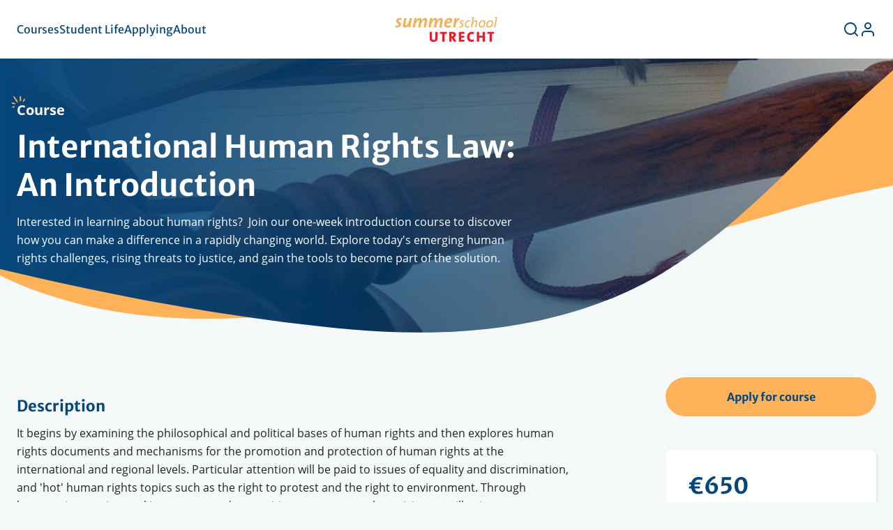

--- FILE ---
content_type: text/html; charset=UTF-8
request_url: https://utrechtsummerschool.nl/courses/law/international-human-rights-law-an-introduction
body_size: 10462
content:
<!DOCTYPE html>
<html lang="en" dir="ltr">
  <head>
    <meta charset="utf-8" />
<meta name="description" content="Interested in learning about human rights? Join our one-week introduction course to discover how you can make a difference in a rapidly changing world. Explore today&#039;s emerging human rights challenges, rising threats to justice, and gain the tools to become part of the solution." />
<link rel="canonical" href="https://utrechtsummerschool.nl/courses/law/international-human-rights-law-an-introduction" />
<link rel="image_src" href="/sites/default/files/2024-01/E08.jpg" />
<meta name="Generator" content="Drupal 10 (https://www.drupal.org); Commerce 3" />
<meta name="MobileOptimized" content="width" />
<meta name="HandheldFriendly" content="true" />
<meta name="viewport" content="width=device-width, initial-scale=1.0" />
<link rel="icon" href="/themes/custom/corp/favicon.ico" type="image/vnd.microsoft.icon" />

    <title>International Human Rights Law: An Introduction | Utrecht Summer School</title>
    <link rel="stylesheet" media="all" href="/sites/default/files/css/css_3UBGIzgq2jw1Mx7h71lGk8gxlm8GxmWwhyVbt5k_cEs.css?delta=0&amp;language=en&amp;theme=corp&amp;include=eJxLzs_NTS1KTo1PTiwq0QcR8Uk5-cnZOsn5Ran6eflFuYk5mVWpIG6BfnpOflJiDgAJxxPt" />
<link rel="stylesheet" media="all" href="/sites/default/files/css/css_qb6wj4tCKI3vz9Hvb0fu12L0jRWVV6hIIK82lV3fYrM.css?delta=1&amp;language=en&amp;theme=corp&amp;include=eJxLzs_NTS1KTo1PTiwq0QcR8Uk5-cnZOsn5Ran6eflFuYk5mVWpIG6BfnpOflJiDgAJxxPt" />

    <script type="application/json" data-drupal-selector="drupal-settings-json">{"path":{"baseUrl":"\/","pathPrefix":"","currentPath":"product\/1323","currentPathIsAdmin":false,"isFront":false,"currentLanguage":"en"},"pluralDelimiter":"\u0003","suppressDeprecationErrors":true,"gtag":{"tagId":"","consentMode":false,"otherIds":[],"events":[{"name":"view_item","data":{"currency":"EUR","value":"650.00","items":[{"item_name":"International Human Rights Law: An Introduction","item_id":"2800-random883269612_0_0_0_0","affiliation":"USS"}]}}],"additionalConfigInfo":[]},"ajaxPageState":{"libraries":"eJxdiEEOwjAMBD8U8JMixzJWwO5WsQ_A62nFCS4zOyuI0CXahVfRiT4c8miCpbRhBft865k7mWOwf3fuKvM2hWtiy0vBzLUZcKgXG9mB_77ynZ-_Z7R8ZWnQ4NQPZzA20w","theme":"corp","theme_token":null},"ajaxTrustedUrl":{"form_action_p_pvdeGsVG5zNF_XLGPTvYSKCf43t8qZYSwcfZl2uzM":true},"gtm":{"tagId":null,"settings":{"data_layer":"dataLayer","include_classes":false,"allowlist_classes":"google\nnonGooglePixels\nnonGoogleScripts\nnonGoogleIframes","blocklist_classes":"customScripts\ncustomPixels","include_environment":false,"environment_id":"","environment_token":""},"tagIds":["GTM-TFMD7T4"]},"field_group":{"html_element":{"mode":"header","context":"view","settings":{"classes":"header__decorations","show_empty_fields":false,"id":"","element":"div","show_label":false,"label_element":"h3","label_element_classes":"","attributes":"","effect":"none","speed":"fast"}}},"csp":{"nonce":"fEybrYXDqNs9WnQj_dcsKQ"},"user":{"uid":0,"permissionsHash":"cae64a98d5622e6e01f7880fe3e48b0a512872afc1cc63c48105d7fad2038928"}}</script>
<script src="/sites/default/files/js/js_uEfyLPtJS3HqzbZBxiRaseFgPgoSERExvcpCM9NPMFo.js?scope=header&amp;delta=0&amp;language=en&amp;theme=corp&amp;include=eJxdiEEOgCAMBD-E8iRSmtqgxSXQg88X40kvs7PDqFU6S2LqHh-kbOAjMHqLashkr48mXLbC5AXnWByqJkGBOclJo078_0o7Xd9Ybx-9LGM"></script>
<script src="/modules/contrib/google_tag/js/gtag.js?t99och"></script>
<script src="/modules/contrib/google_tag/js/gtm.js?t99och"></script>

  </head>
  <body>
        <a href="#main-content" class="visually-hidden focusable">
      Skip to main content
    </a>
    <noscript><iframe src="https://www.googletagmanager.com/ns.html?id=GTM-TFMD7T4"
                  height="0" width="0" style="display:none;visibility:hidden"></iframe></noscript>

      <div class="dialog-off-canvas-main-canvas" data-off-canvas-main-canvas>
    
<header role="banner" class="l-header">
  <div class="l-header__inner">
      <button class="navigation-button l-show-until-xl js-navigation-open">
  <svg aria-hidden="true" focusable="false" class="navigation-button__icon"><use xlink:href="/themes/custom/corp/dist/svg/sprite.svg?v=t99och#menu"></use></svg>
  <span class="visually-hidden">Open navigation</span>
</button>
<nav role="navigation" aria-labelledby="block-corp-top-menu-menu" id="block-corp-top-menu" class="top-menu l-hide-until-xl">
            
  <h2 class="visually-hidden" id="block-corp-top-menu-menu">Top menu</h2>
  

        
              <ul class="menu-top__list js-menu-top js-menu-top-list">
                                              <li class="menu-top__list-item">
                        <button class="menu-top__link js-navigation-open js-no-external-icon" type="button">          <span class="menu-top__link-text">Courses</span>
        </button>
              </li>
                                          <li class="menu-top__list-item">
                        <button class="menu-top__link js-navigation-open js-no-external-icon" type="button">          <span class="menu-top__link-text">Student Life</span>
        </button>
              </li>
                                          <li class="menu-top__list-item">
                        <button class="menu-top__link js-navigation-open js-no-external-icon" type="button">          <span class="menu-top__link-text">Applying</span>
        </button>
              </li>
                                          <li class="menu-top__list-item">
                        <button class="menu-top__link js-navigation-open js-no-external-icon" type="button">          <span class="menu-top__link-text">About</span>
        </button>
              </li>
      </ul>
  


  </nav>


            <div class="l-logo">
      <a href="/" rel="home" class="logo">
        <img src="/themes/custom/corp/logo.svg?v=2" alt="Logo for Utrecht Summer School, link to homepage" class="logo__image" />
      </a>
    </div>
    


    <div class="l-service">
  
<div id="block-corp-cart" class="l-hide-until-xl">
        <div class="cart--cart-block hidden">
  <a class="cart-link" href="/cart">
    <span class="cart-link__text">Active application</span>
    <span class="cart-link__count">1</span>
  </a>
  </div>

  </div>
<nav role="navigation" aria-labelledby="block-corp-account-menu" class="menu-account">
            
  <h2  class="visually-hidden" id="block-corp-account-menu">User account menu</h2>
  

        
        <ul  class="menu-account__list">
                                  <li class="menu-account__list-item l-hide-until-xl">
          <a class="menu-account__link menu-account__link--with-icon" href="/search">
                          <span class="visually-hidden">Search</span>
              <svg aria-hidden="true" focusable="false" class="menu-account__link-icon menu-account__link-icon--search"><use xlink:href="/themes/custom/corp/dist/svg/sprite.svg?v=t99och#search"></use></svg>
                      </a>
        </li>
                                        <li class="menu-account__list-item">
          <a class="menu-account__link menu-account__link--with-icon" href="/user/login">
                          <span class="visually-hidden">Log in</span>
              <svg aria-hidden="true" focusable="false" class="menu-account__link-icon menu-account__link-icon--user"><use xlink:href="/themes/custom/corp/dist/svg/sprite.svg?v=t99och#user"></use></svg>
                      </a>
        </li>
            </ul>
    


  </nav>

</div>

  </div>
</header>

<div class="l-wrapper">

  

  
  <div class="l-content">
    <main role="main" class="l-main" id="main-content">
        
  <article class="header">
  
  
<div  class="header__decorations">
    



  <div class="header__image">

  
            




  
            




  
                <picture>
                  <source srcset="/sites/default/files/styles/image_2646x492/public/2024-01/E13.jpg?itok=Zm2Msz3G 1x" media="(min-width: 1200px)" type="image/jpeg" width="2646" height="492"/>
              <source srcset="/sites/default/files/styles/image_1440x400/public/2024-01/E13.jpg?itok=nOqImyuC 1x" media="(min-width: 800px)" type="image/jpeg" width="1440" height="400"/>
              <source srcset="/sites/default/files/styles/image_1440x400/public/2024-01/E13.jpg?itok=nOqImyuC 1x" media="(min-width: 0px)" type="image/jpeg" width="1440" height="400"/>
                  <img loading="eager" width="800" height="486" src="/sites/default/files/styles/image_800x486/public/2024-01/E13.jpg?itok=gIEVLu8x" alt="law" />

  </picture>


      



      



      
  </div>


  </div>
<div  class="header__content">
    



  <div class="shiny-text">

  
    <svg aria-hidden="true" focusable="false" class="shiny-text__icon"><use xlink:href="/themes/custom/corp/dist/svg/sprite.svg?v=t99och#shine"></use></svg>
            Course
      

  </div>


    <h1 class="page-title page-title--medium">International Human Rights Law: An Introduction</h1>





  
  
            <p>Interested in learning about human rights? &nbsp;Join our one-week introduction course to discover how you can make a difference in a rapidly changing world. Explore today's emerging human rights challenges, rising threats to justice, and gain the tools to become part of the solution.</p>

      


  </div></article>

<div data-drupal-messages-fallback class="hidden"></div>

  <article>
  
  
<div  class="l-section l-section--with-sticky-aside">
    
<div  class="sticky-aside">
    
<div  class="sticky-aside__content">
    




  
            <form class="commerce-order-item-add-to-cart-form-commerce-product-1323 commerce-order-item-add-to-cart-form cart-form" data-drupal-selector="commerce-order-item-add-to-cart-form-commerce-product-1323" action="/courses/law/international-human-rights-law-an-introduction" method="post" id="commerce-order-item-add-to-cart-form-commerce-product-1323" accept-charset="UTF-8">
  <input autocomplete="off" data-drupal-selector="form-fkgglh1zmfk-fhndukeevym7mcrpwicckfzia7fn2ac" type="hidden" name="form_build_id" value="form-FkggLh1Zmfk_FhNDuKEEVym7mCrPwIcckFzIa7fN2Ac" />
<input data-drupal-selector="edit-commerce-order-item-add-to-cart-form-commerce-product-1323" type="hidden" name="form_id" value="commerce_order_item_add_to_cart_form_commerce_product_1323" />
<div data-drupal-selector="edit-actions" class="form-actions js-form-wrapper form-wrapper" id="edit-actions">

<button class="button--add-to-cart button button--primary js-form-submit form-submit" data-drupal-selector="edit-submit" type="submit" id="edit-submit" name="op" value="Apply for course">
    <span class="button__text">Apply for course</span>
</button>
</div>

</form>

      


<div  class="card card--aside js-specifications-toggle">
    



  <div class="product--variation-field--variation_price__1323">

  
            €650
      
  </div>


<div  class="card__content">
  <h3 class="label-above label-above--double-margin">Specifications</h3>
    



  <div class="text-with-icon">

  
    <svg aria-hidden="true" focusable="false" class="text-with-icon__icon"><use xlink:href="/themes/custom/corp/dist/svg/sprite.svg?v=t99och#calendar"></use></svg>
            




  
            <time datetime="2026-07-06T12:00:00Z">6 Jul.</time>

      


           - 
          




  
            <time datetime="2026-07-10T12:00:00Z">10 Jul. 2026</time>

      


      

  </div>





  <div class="text-with-icon">

      <div class="visually-hidden">Course Level</div>
  
    <svg aria-hidden="true" focusable="false" class="text-with-icon__icon"><use xlink:href="/themes/custom/corp/dist/svg/sprite.svg?v=t99och#level"></use></svg>
            Advanced Bachelor
      

  </div>





  <div class="text-with-icon">

      <div class="visually-hidden">ECTS credits</div>
  
    <svg aria-hidden="true" focusable="false" class="text-with-icon__icon"><use xlink:href="/themes/custom/corp/dist/svg/sprite.svg?v=t99och#list"></use></svg>
            1.5 ECTS
      

  </div>





  <div class="text-with-icon">

      <div class="visually-hidden">Course location(s)</div>
  
    <svg aria-hidden="true" focusable="false" class="text-with-icon__icon"><use xlink:href="/themes/custom/corp/dist/svg/sprite.svg?v=t99och#map-pin"></use></svg>
            Utrecht, The Netherlands
      

  </div>



<button class="js-specifications-trigger button--toggle l-show-until-l button js-form-submit form-submit button--with-icon" data-open-text="Show more specifications" data-close-text="Show less specifications" aria-expanded="false" aria-controls="specifications social-share" type="submit" name="op" value="Show more specifications">
      <svg aria-hidden="true" focusable="false" class="button__icon"><use xlink:href="/themes/custom/corp/dist/svg/sprite.svg?v=t99och#chevron-down"></use></svg>
    <span class="button__text">Show more specifications</span>
</button>

  </div>
<div  id="specifications" class="card__content hidden">
    




      <div class="label-above">Course director</div>
  
            Dr. Halefom Abraha, Dr. Hana van Ooijen, Prof Antoine Buyse
      






      <div class="label-above">Organising institution</div>
  
            Utrecht University - Faculty of Law, Economics and Governance
      





  <div class="grid__item">

      <div class="label-above">Course code</div>
  
            E08
      
  </div>






      <div class="label-above">Registration deadline</div>
  
            01 May 2026
      






      <div class="label-above">Contact details</div>
  
            <p>Primary contact points:</p>
<p>Dr. Halefom Abraha &nbsp;| <a href="mailto:h.h.abraha@uu.nl">h.h.abraha@uu.nl</a></p>
<p><span lang="NL">Dr. Hana van Ooijen|&nbsp;</span><a href="mailto:h.m.a.e.vanooijen@uu.nl"><span>h.m.a.e.vanooijen@uu.nl</span></a><span>&nbsp;</span></p>

      


  </div>
<div  id="social-share" class="card__content hidden">
    




      <div class="label-above">Share</div>
  
            

<ul class="links menu-social__list"><li class="menu-social__list-item">
        <a href="https://www.linkedin.com/shareArticle?mini=true&amp;url=https%3A//utrechtsummerschool.nl/courses/law/international-human-rights-law-an-introduction&amp;text=International%20Human%20Rights%20Law%3A%20An%20Introduction&amp;source=Utrecht%20University" target="_blank" class="menu-social__link" rel="noopener">
          <svg aria-hidden="true" focusable="false" class="menu-social__link-icon menu-social__link-icon--linkedin"><use xlink:href="/themes/custom/corp/dist/svg/sprite.svg?v=t99och#linkedin"></use></svg>
          <span class="visually-hidden">Share on LinkedIn</span>
        </a>
      </li><li class="menu-social__list-item">
        <a href="https://www.facebook.com/sharer.php?u=https%3A//utrechtsummerschool.nl/courses/law/international-human-rights-law-an-introduction&amp;t=International%20Human%20Rights%20Law%3A%20An%20Introduction" target="_blank" class="menu-social__link" rel="noopener">
          <svg aria-hidden="true" focusable="false" class="menu-social__link-icon menu-social__link-icon--facebook"><use xlink:href="/themes/custom/corp/dist/svg/sprite.svg?v=t99och#facebook"></use></svg>
          <span class="visually-hidden">Share on Facebook</span>
        </a>
      </li><li class="menu-social__list-item">
        <a href="https://www.instagram.com?url=https%3A//utrechtsummerschool.nl/courses/law/international-human-rights-law-an-introduction" target="_blank" class="menu-social__link" rel="noopener">
          <svg aria-hidden="true" focusable="false" class="menu-social__link-icon menu-social__link-icon--instagram"><use xlink:href="/themes/custom/corp/dist/svg/sprite.svg?v=t99och#instagram"></use></svg>
          <span class="visually-hidden">Share on Instagram</span>
        </a>
      </li><li class="menu-social__list-item">
        <a href="https://twitter.com/share?url=https%3A//utrechtsummerschool.nl/courses/law/international-human-rights-law-an-introduction&amp;text=International%20Human%20Rights%20Law%3A%20An%20Introduction" target="_blank" class="menu-social__link" rel="noopener">
          <svg aria-hidden="true" focusable="false" class="menu-social__link-icon menu-social__link-icon--twitter"><use xlink:href="/themes/custom/corp/dist/svg/sprite.svg?v=t99och#twitter"></use></svg>
          <span class="visually-hidden">Share on Twitter</span>
        </a>
      </li></ul>
      


  </div>
  </div>
  </div>
  </div>
<div  class="l-section__content">
    



  
      <h2 class="label-above">Description</h2>
  
            <p>It begins by examining the philosophical and political bases of human rights and then explores human rights documents and mechanisms for the promotion and protection of human rights at the international and regional levels. Particular attention will be paid to issues of equality and discrimination, and 'hot' human rights topics such as the right to protest and the right to environment. Through lectures, interactive working groups, and a practitioner expert panel, participants will gain an understanding of the various elements - and their interplay - involved in this field.</p>
<p>The basic notion of human rights lies in the recognition of the need to protect and affirm an individual’s dignity. They are the rights of individuals in society, regardless of one’s background, origin, age, income, religion, sex or race. Human rights play an increasingly important role at the international, regional, national and local level, where individuals use the language of human rights to assert and protect their rights. Despite the proliferation of human rights-related documents, challenges with implementation and protection continue.</p>
<p>This one-week, comprehensive<strong>&nbsp;</strong>introduction course focuses on the major features of international human rights law, delving into both theory and practice. It explores human rights documents and mechanisms for the promotion and protection of human rights at the international and regional levels, looking at civil and political rights, economic, social and cultural rights, and their relationship with one another. Participants will analyse specific rights in context, focusing on the complexities around ensuring human rights protection. Focus here will be placed on issues of equality and non-discrimination. Participants will examine the development of human rights law and role played by human rights institutions at all levels of society.&nbsp;Through lectures, interactive working groups and virtual excursion(s), participants will gain an understanding of the various elements - and their interplay - involved in this field. The course is designed for students and professionals with an interest in human rights law. It will allow participants to gain an in-depth understanding of human rights law in theory and in practice.</p>
<p>Please note that enrollment will be on a first-come, first-served basis, and the course may be fully booked before the deadline.</p>

      





  
      <h2 class="label-above">Lecturers</h2>
  
            <p>Subject to change, with occasional guest experts.&nbsp;</p>
<ul>
<li><a href="https://www.uu.nl/staff/acbuyse"><span lang="EN-US">Prof Antoine Buyse</span></a> (2026)</li>
<li><span lang="EN-US">Dr. </span><a href="https://www.uu.nl/staff/SStavrinaki"><span lang="EN-US">Tina Stavrinaki</span></a></li>
<li><a href="https://www.uu.nl/staff/KMAFortin"><span lang="EN-GB">Dr. Katharine Fortin</span></a></li>
<li><a href="https://www.uu.nl/medewerkers/BNMcGonigle"><span lang="EN-US">Dr Brianne McGonigle Leyh</span></a></li>
<li><a href="https://uu.academia.edu/LucasRoorda"><span lang="EN-US">Dr. Lucas Roorda</span></a></li>
<li><a href="https://www.uu.nl/staff/KIstrefi"><span lang="EN-US">Dr. Kushtrim Istrefi</span></a></li>
<li><a href="https://www.uu.nl/staff/RSBurke"><span lang="EN-US">Dr.&nbsp;</span><span lang="EN-GB">Róisín Burke</span></a><span lang="EN-GB"></span></li>
<li><a href="https://www.uu.nl/staff/HHAbraha"><span lang="EN-GB">Dr. Halefom Abraha</span></a></li>
<li><a href="https://www.uu.nl/staff/MvandenBrink"><span lang="EN-GB">Dr. Marjolein van den Brink</span></a></li>
<li><a href="https://www.uu.nl/medewerkers/FCvanLeeuwen">Dr Fleur Leeuwen</a></li>
<li><a href="https://www.uu.nl/staff/JACousoSalas"><span lang="EN-US">Prof. </span><span lang="EN-GB">Javier Couso Salas</span></a></li>
<li><a href="https://www.uu.nl/staff/BAKuiper"><span lang="EN-GB">Dr.&nbsp;</span><span lang="EN-US">Anneloes Kuiper</span></a></li>
<li><a href="https://www.uu.nl/staff/JAFraser"><span lang="EN-US">Dr. Julie Fraser</span></a><span lang="EN-GB"></span></li>
<li><a href="https://www.uu.nl/medewerkers/ASHTimmer"><span lang="EN-US">Dr. Alexandra Timmer</span></a></li>
<li><a href="https://www.uu.nl/staff/LPASosa"><span lang="EN-US">Dr Lorena Sosa</span></a></li>
<li><a href="https://www.uu.nl/staff/RGTeshome"><span lang="EN-US">Dr Roman Teshome</span></a></li>
<li><a href="https://www.uu.nl/staff/HMAEvanOoijen"><span lang="EN-US">Dr Hana&nbsp;</span><span lang="EN-GB">van Ooijen</span></a></li>
</ul>

      





  
      <h2 class="label-above">Aim of the course</h2>
  
            <p>The aim of the course is to provide a comprehensive introduction to the theory and practice of international human rights law.</p>

      





  
      <h2 class="label-above">Study load</h2>
  
            <p>Six contact hours per day, for five days. Two hours reading per day.</p>
<p><em>Note: </em>these contact hours include discussion,&nbsp;group work assignments of students, lectures and viewing of pre-recorded lectures.</p>

      


<div >
  <h2 class="label-above">Costs</h2>
    
<ul >
    



  <li>

  
            


  

      <span class="label-inline">Course fee:</span>
  
            €650.00
      


      
  </li>





  <li>

  
            
      
  </li>





  <li>

  
            


  

      <span class="label-inline">Included:</span>
  
            Course + course materials + lunch
      


      
  </li>




  
  <li>

      <span class="label-inline">Housing fee:</span>
  
            €275
      
  </li>




  
  <li>

      <span class="label-inline">Housing provider:</span>
  
            Utrecht Summer School
      
  </li>


  </ul>




  
            
      


  </div>
<div >
  <h2 class="label-above">Additional information</h2>
    




  
            <p>The housing costs do not include a Utrecht Summer School sleeping bag. This is a separate product on the invoice. If you wish to bring your own bedding, please deselect or remove the sleeping bag from your order once you apply for this course.&nbsp;</p>

      


  </div>
<div >
  <h2 class="label-above">Application</h2>
    
<div >
  <p>For this course you are required to upload the following documents when applying:</p>
    




  
    <ul>
          <li>
        Motivation Letter
      </li>
          <li>
        C.V.
      </li>
      </ul>



  </div>
  </div>



  
      <h2 class="label-above">Tags</h2>
  
    <ul class="pill-list">
                <li class="pill-list__item">
        <a href="/courses/by_tag/human-rights" class="pill " hreflang="en">        <span class="pill__text">Human Rights</span>
      </a>
      </li>
                <li class="pill-list__item">
        <a href="/courses/by_tag/human-rights-law" class="pill " hreflang="en">        <span class="pill__text">Human Rights law</span>
      </a>
      </li>
                <li class="pill-list__item">
        <a href="/courses/by_tag/international-law" class="pill " hreflang="en">        <span class="pill__text">International Law</span>
      </a>
      </li>
      </ul>



  </div>
  </div></article>



    </main>
  </div>

</div>

<footer role="contentinfo" class="l-footer">
  <img src="/themes/custom/corp/src/images/footer-wave-yellow.svg" alt="" class="l-footer__background l-footer__background--yellow"/>
  <img src="/themes/custom/corp/src/images/footer-wave-blue.svg" alt="" class="l-footer__background l-footer__background--blue"/>

  <section role="complementary" class="l-footer-nav">
    <div class="l-footer-nav__inner">
      <div class="l-footer__branding-social">
                <a href="/" rel="home">
      <img src="/themes/custom/corp/logo-monochrome.svg" alt="Logo for Utrecht Summer School, link to homepage"/>
    </a>
    

<nav role="navigation" aria-labelledby="block-corp-social-menu-menu" class="l-footer__social">
            
  <h2 class="visually-hidden" id="block-corp-social-menu-menu">Social menu</h2>
  

        
        <ul  class="menu-social__list">
                            <li class="menu-social__list-item">
        <a href="https://www.facebook.com/UtrechtSummerschool" class="menu-social__link">        <span class="visually-hidden">Facebook</span>
        <svg aria-hidden="true" focusable="false" class="menu-social__link-icon menu-social__link-icon--facebook"><use xlink:href="/themes/custom/corp/dist/svg/sprite.svg?v=t99och#facebook"></use></svg>
      </a>
      </li>
                            <li class="menu-social__list-item">
        <a href="https://www.instagram.com/utrechtsummerschool" class="menu-social__link">        <span class="visually-hidden">Instagram</span>
        <svg aria-hidden="true" focusable="false" class="menu-social__link-icon menu-social__link-icon--instagram"><use xlink:href="/themes/custom/corp/dist/svg/sprite.svg?v=t99och#instagram"></use></svg>
      </a>
      </li>
                            <li class="menu-social__list-item">
        <a href="https://nl.linkedin.com/company/utrechtsummerschool" class="menu-social__link">        <span class="visually-hidden">LinkedIn</span>
        <svg aria-hidden="true" focusable="false" class="menu-social__link-icon menu-social__link-icon--linkedin"><use xlink:href="/themes/custom/corp/dist/svg/sprite.svg?v=t99och#linkedin"></use></svg>
      </a>
      </li>
      </ul>
    


  </nav>


      </div>
        <nav role="navigation" aria-labelledby="block-corp-footer" class="l-footer__main menu-footer">
            
  <h2  class="visually-hidden" id="block-corp-footer">Footer menu</h2>
  

        
  
  
            <ul class="menu-footer__list js-menu-footer">
        
      
      
      <li class="menu-footer__list-item menu-footer__list-item--with-sublist">
                        <span class="menu-footer__toggle js-submenu-trigger" disabled="disabled">                                  <span class="menu-footer__toggle-text">Newsletter</span>
            <svg aria-hidden="true" focusable="false" class="menu-footer__toggle-icon"><use xlink:href="/themes/custom/corp/dist/svg/sprite.svg?v=t99och#chevron-down"></use></svg>
                  </span>
                    
  
                  <ul class="menu-footer__sublist">
        
      
      
      <li class="menu-footer__sublist-item">
                        <a href="https://mailings.uu.nl/hp/_hS7-mnPGoT7waYqukmmrA/subscribe_newsletter_utrecht_summer_school" class="menu-footer__sublink">                      Subscribe to our newsletter
                  </a>
              </li>

      </ul>
    
              </li>

    
      
      
      <li class="menu-footer__list-item menu-footer__list-item--with-sublist">
                        <span class="menu-footer__toggle js-submenu-trigger" disabled="disabled">                                  <span class="menu-footer__toggle-text">Navigation</span>
            <svg aria-hidden="true" focusable="false" class="menu-footer__toggle-icon"><use xlink:href="/themes/custom/corp/dist/svg/sprite.svg?v=t99och#chevron-down"></use></svg>
                  </span>
                    
  
                  <ul class="menu-footer__sublist">
        
      
      
      <li class="menu-footer__sublist-item">
                        <a href="https://utrechtsummerschool.nl/Disciplines" class="menu-footer__sublink">                      Disciplines
                  </a>
              </li>

    
      
      
      <li class="menu-footer__sublist-item">
                        <a href="https://support.utrechtsummerschool.nl/hc/en-us" target="_blank" class="menu-footer__sublink">                      FAQ
                  </a>
              </li>

    
      
      
      <li class="menu-footer__sublist-item">
                        <a href="/about/partners" class="menu-footer__sublink" data-drupal-link-system-path="node/19">                      Partners
                  </a>
              </li>

    
      
      
      <li class="menu-footer__sublist-item">
                        <a href="/about/press" class="menu-footer__sublink" data-drupal-link-system-path="node/31">                      Press
                  </a>
              </li>

      </ul>
    
              </li>

      </ul>
    


  </nav>

<nav role="navigation" aria-labelledby="block-corp-partners-menu-menu" class="menu-partners">
            
  <h2 class="menu-partners__title" id="block-corp-partners-menu-menu">Partners</h2>
  

        
        <ul  class="menu-partners__list">
          <li class="menu-partners__list-item">
                <a href="https://www.uu.nl/en" class="menu-partners__link">          <span class="visually-hidden">Utrecht University</span>
          <svg aria-hidden="true" focusable="false" class="menu-partners__link-icon menu-partners__link-icon--logo-universiteit-utrecht"><use xlink:href="/themes/custom/corp/dist/svg/sprite.svg?v=t99och#logo-universiteit-utrecht"></use></svg>
        </a>
      </li>
          <li class="menu-partners__list-item">
                <a href="https://www.internationalhu.com/" class="menu-partners__link">          <span class="visually-hidden">HU</span>
          <svg aria-hidden="true" focusable="false" class="menu-partners__link-icon menu-partners__link-icon--logo-hogeschool-utrecht"><use xlink:href="/themes/custom/corp/dist/svg/sprite.svg?v=t99och#logo-hogeschool-utrecht"></use></svg>
        </a>
      </li>
          <li class="menu-partners__list-item">
                <a href="https://www.hku.nl/en/home" class="menu-partners__link">          <span class="visually-hidden">HKU</span>
          <svg aria-hidden="true" focusable="false" class="menu-partners__link-icon menu-partners__link-icon--logo-hku"><use xlink:href="/themes/custom/corp/dist/svg/sprite.svg?v=t99och#logo-hku"></use></svg>
        </a>
      </li>
          <li class="menu-partners__list-item">
                <a href="https://www.uvh.nl/english" class="menu-partners__link">          <span class="visually-hidden">UVH</span>
          <svg aria-hidden="true" focusable="false" class="menu-partners__link-icon menu-partners__link-icon--logo-uvh"><use xlink:href="/themes/custom/corp/dist/svg/sprite.svg?v=t99och#logo-uvh"></use></svg>
        </a>
      </li>
      </ul>
    


  </nav>


    </div>
  </section>

  <section class="l-bottom">
    <div class="l-bottom__inner">
        <nav role="navigation" aria-labelledby="block-corp-legal-menu-menu" id="block-corp-legal-menu">
            
  <h2 class="visually-hidden" id="block-corp-legal-menu-menu">Legal menu</h2>
  

        
        <ul  class="menu-legal__list">
              <li class="menu-legal__list-item">
          <a href="https://utrechtsummerschool.nl/practical-information/cancellation-refund" class="menu-legal__link">Cancellation &amp; Refund</a>
        </li>
              <li class="menu-legal__list-item">
          <a href="https://utrechtsummerschool.nl/about/privacy-statement" class="menu-legal__link">Privacy Statement</a>
        </li>
              <li class="menu-legal__list-item">
          <a href="https://utrechtsummerschool.nl/about/terms-and-conditions" class="menu-legal__link">Terms and Conditions</a>
        </li>
          </ul>
  


  </nav>


    </div>
  </section>
</footer>

<div class="l-navigation js-navigation" id="navigation">
  <div class="l-navigation__close">
    <button class="navigation-button js-navigation-close">
      <svg aria-hidden="true" focusable="false" class="navigation-button__icon"><use xlink:href="/themes/custom/corp/dist/svg/sprite.svg?v=t99och#close"></use></svg>
      <span class="visually-hidden">Close navigation</span>
    </button>
  </div>
  <div class="l-navigation__content">
    
  
              <ul class="menu-main__list js-menu-main js-menu-main-list">
                                              <li class="menu-main__list-item menu-main__list-item--main">
                        <a href="/" class="menu-main__link menu-main__link--main">          <span class="menu-main__link-text">Home</span>
                            </a>
              </li>
                                          <li class="menu-main__list-item menu-main__list-item--with-sublist menu-main__list-item--main">
                        <button class="menu-main__link menu-main__link--main js-submenu-trigger" type="button">          <span class="menu-main__link-text">Courses</span>
                            </button>
                                            <ul class="menu-main__sublist menu-main__sublist--level-1 js-menu-main-list hidden">
                                              <li class="menu-main__sublist-item">
                  <button class="menu-main__back js-return-trigger">
            <svg aria-hidden="true" focusable="false" class="menu-main__back-icon"><use xlink:href="/themes/custom/corp/dist/svg/sprite.svg?v=t99och#arrow-right"></use></svg>
            <span class="menu-main__back-text">Back</span>
          </button>
          <span class="menu-main__parent">Courses</span>
                        <a href="/courses" class="menu-main__sublink" data-drupal-link-system-path="courses">          <span class="menu-main__link-text">All Courses</span>
                            </a>
              </li>
                                          <li class="menu-main__sublist-item">
                        <a href="https://utrechtsummerschool.nl/courses/art-music" class="menu-main__sublink">          <span class="menu-main__link-text">Art &amp; Music</span>
                            </a>
              </li>
                                          <li class="menu-main__sublist-item">
                        <a href="https://utrechtsummerschool.nl/courses/data-science" class="menu-main__sublink">          <span class="menu-main__link-text">Data Science</span>
                            </a>
              </li>
                                          <li class="menu-main__sublist-item">
                        <a href="https://utrechtsummerschool.nl/courses/business-economics" class="menu-main__sublink">          <span class="menu-main__link-text">Business &amp; Economics</span>
                            </a>
              </li>
                                          <li class="menu-main__sublist-item">
                        <a href="https://utrechtsummerschool.nl/courses/engineering-technology" class="menu-main__sublink">          <span class="menu-main__link-text">Engineering &amp; Technology</span>
                            </a>
              </li>
                                          <li class="menu-main__sublist-item">
                        <a href="https://utrechtsummerschool.nl/courses/healthcare" class="menu-main__sublink">          <span class="menu-main__link-text">Healthcare</span>
                            </a>
              </li>
                                          <li class="menu-main__sublist-item">
                        <a href="https://utrechtsummerschool.nl/courses/humanities" class="menu-main__sublink">          <span class="menu-main__link-text">Humanities</span>
                            </a>
              </li>
                                          <li class="menu-main__sublist-item">
                        <a href="https://utrechtsummerschool.nl/courses/language" class="menu-main__sublink">          <span class="menu-main__link-text">Language</span>
                            </a>
              </li>
                                          <li class="menu-main__sublist-item">
                        <a href="https://utrechtsummerschool.nl/courses/law" class="menu-main__sublink">          <span class="menu-main__link-text">Law</span>
                            </a>
              </li>
                                          <li class="menu-main__sublist-item">
                        <a href="https://utrechtsummerschool.nl/courses/life-sciences" class="menu-main__sublink">          <span class="menu-main__link-text">Life Sciences</span>
                            </a>
              </li>
                                          <li class="menu-main__sublist-item">
                        <a href="https://utrechtsummerschool.nl/courses/science" class="menu-main__sublink">          <span class="menu-main__link-text">Science</span>
                            </a>
              </li>
                                          <li class="menu-main__sublist-item">
                        <a href="https://utrechtsummerschool.nl/courses/social-sciences" class="menu-main__sublink">          <span class="menu-main__link-text">Social Sciences</span>
                            </a>
              </li>
                                          <li class="menu-main__sublist-item">
                        <a href="https://utrechtsummerschool.nl/courses/online-courses" class="menu-main__sublink">          <span class="menu-main__link-text">Online Courses</span>
                            </a>
              </li>
      </ul>
  
              </li>
                                          <li class="menu-main__list-item menu-main__list-item--with-sublist menu-main__list-item--main">
                        <button class="menu-main__link menu-main__link--main js-submenu-trigger" type="button">          <span class="menu-main__link-text">Student Life</span>
                            </button>
                                            <ul class="menu-main__sublist menu-main__sublist--level-1 js-menu-main-list hidden">
                                              <li class="menu-main__sublist-item">
                  <button class="menu-main__back js-return-trigger">
            <svg aria-hidden="true" focusable="false" class="menu-main__back-icon"><use xlink:href="/themes/custom/corp/dist/svg/sprite.svg?v=t99och#arrow-right"></use></svg>
            <span class="menu-main__back-text">Back</span>
          </button>
          <span class="menu-main__parent">Student Life</span>
                        <a href="/housing/utrecht" class="menu-main__sublink" data-drupal-link-system-path="node/10">          <span class="menu-main__link-text">Housing: Utrecht</span>
                            </a>
              </li>
                                          <li class="menu-main__sublist-item">
                        <a href="/student-life/international-housing-2026" class="menu-main__sublink" data-drupal-link-system-path="node/11">          <span class="menu-main__link-text">Housing: International</span>
                            </a>
              </li>
                                          <li class="menu-main__sublist-item">
                        <a href="/student-life/hotel-accommodation" class="menu-main__sublink" data-drupal-link-system-path="node/28">          <span class="menu-main__link-text">Hotel Tips</span>
                            </a>
              </li>
                                          <li class="menu-main__sublist-item">
                        <a href="/social_programme" class="menu-main__sublink" data-drupal-link-system-path="node/29">          <span class="menu-main__link-text">Social Programme</span>
                            </a>
              </li>
                                          <li class="menu-main__sublist-item">
                        <a href="/social_programme/sports_centre" class="menu-main__sublink" data-drupal-link-system-path="node/8">          <span class="menu-main__link-text">Sports Centre</span>
                            </a>
              </li>
                                          <li class="menu-main__sublist-item">
                        <a href="/social_programme/discover_Utrecht_online" class="menu-main__sublink" data-drupal-link-system-path="node/9">          <span class="menu-main__link-text">Visit Utrecht &amp; The Netherlands</span>
                            </a>
              </li>
                                          <li class="menu-main__sublist-item">
                        <a href="/student-life/getting-around" class="menu-main__sublink" data-drupal-link-system-path="node/26">          <span class="menu-main__link-text">Getting Around</span>
                            </a>
              </li>
      </ul>
  
              </li>
                                          <li class="menu-main__list-item menu-main__list-item--with-sublist menu-main__list-item--main">
                        <button class="menu-main__link menu-main__link--main js-submenu-trigger" type="button">          <span class="menu-main__link-text">Applying</span>
                            </button>
                                            <ul class="menu-main__sublist menu-main__sublist--level-1 js-menu-main-list hidden">
                                              <li class="menu-main__sublist-item">
                  <button class="menu-main__back js-return-trigger">
            <svg aria-hidden="true" focusable="false" class="menu-main__back-icon"><use xlink:href="/themes/custom/corp/dist/svg/sprite.svg?v=t99och#arrow-right"></use></svg>
            <span class="menu-main__back-text">Back</span>
          </button>
          <span class="menu-main__parent">Applying</span>
                        <a href="/practical-information/how-to-apply" class="menu-main__sublink" data-drupal-link-system-path="node/6">          <span class="menu-main__link-text">How to apply</span>
                            </a>
              </li>
                                          <li class="menu-main__sublist-item">
                        <a href="/practical-information/before-leaving" class="menu-main__sublink" data-drupal-link-system-path="node/24">          <span class="menu-main__link-text">Before leaving</span>
                            </a>
              </li>
                                          <li class="menu-main__sublist-item">
                        <a href="/applying/visa-procedures" class="menu-main__sublink" data-drupal-link-system-path="node/7">          <span class="menu-main__link-text">Visa procedures</span>
                            </a>
              </li>
                                          <li class="menu-main__sublist-item">
                        <a href="/practical-information/getting-to-utrecht" class="menu-main__sublink" data-drupal-link-system-path="node/25">          <span class="menu-main__link-text">Getting to Utrecht</span>
                            </a>
              </li>
                                          <li class="menu-main__sublist-item">
                        <a href="/practical-information/cancellation-refund" class="menu-main__sublink" data-drupal-link-system-path="node/45">          <span class="menu-main__link-text">Cancellation &amp; Refund</span>
                            </a>
              </li>
                                          <li class="menu-main__sublist-item">
                        <a href="/exchange-for-uu" class="menu-main__sublink" data-drupal-link-system-path="node/27">          <span class="menu-main__link-text">Exchange for UU</span>
                            </a>
              </li>
      </ul>
  
              </li>
                                          <li class="menu-main__list-item menu-main__list-item--with-sublist menu-main__list-item--main">
                        <button class="menu-main__link menu-main__link--main js-submenu-trigger" type="button">          <span class="menu-main__link-text">About</span>
                            </button>
                                            <ul class="menu-main__sublist menu-main__sublist--level-1 js-menu-main-list hidden">
                                              <li class="menu-main__sublist-item">
                  <button class="menu-main__back js-return-trigger">
            <svg aria-hidden="true" focusable="false" class="menu-main__back-icon"><use xlink:href="/themes/custom/corp/dist/svg/sprite.svg?v=t99och#arrow-right"></use></svg>
            <span class="menu-main__back-text">Back</span>
          </button>
          <span class="menu-main__parent">About</span>
                        <a href="/about/utrecht-summer-school" title="Utrecht Summer School" class="menu-main__sublink" data-drupal-link-system-path="node/30">          <span class="menu-main__link-text">Utrecht Summer School</span>
                            </a>
              </li>
                                          <li class="menu-main__sublist-item">
                        <a href="/about/staff" class="menu-main__sublink" title="Staff" data-drupal-link-system-path="node/20">          <span class="menu-main__link-text">Staff</span>
                            </a>
              </li>
                                          <li class="menu-main__sublist-item">
                        <a href="/about/faq" class="menu-main__sublink" data-drupal-link-system-path="node/32">          <span class="menu-main__link-text">FAQ</span>
                            </a>
              </li>
                                          <li class="menu-main__sublist-item">
                        <a href="/about/contact-us" class="menu-main__sublink" data-drupal-link-system-path="node/21">          <span class="menu-main__link-text">Contact us</span>
                            </a>
              </li>
      </ul>
  
              </li>
                                          <li class="menu-main__list-item menu-main__list-item--secondary">
                        <a href="/search" class="menu-main__link" data-drupal-link-system-path="search">          <span class="menu-main__link-text">Search</span>
                      <svg aria-hidden="true" focusable="false" class="menu-main__link-icon"><use xlink:href="/themes/custom/corp/dist/svg/sprite.svg?v=t99och#search"></use></svg>
                            </a>
              </li>
      </ul>
  



  </div>
</div>


<div class="l-overlay hidden js-overlay"></div>

  </div>

    
    <script src="/sites/default/files/js/js_4S0ePhI1Vgcb6aSM82_NE875oZsWL3_X5KtTdyX3aYg.js?scope=footer&amp;delta=0&amp;language=en&amp;theme=corp&amp;include=eJxdiEEOgCAMBD-E8iRSmtqgxSXQg88X40kvs7PDqFU6S2LqHh-kbOAjMHqLashkr48mXLbC5AXnWByqJkGBOclJo078_0o7Xd9Ybx-9LGM"></script>

  </body>
</html>


--- FILE ---
content_type: image/svg+xml
request_url: https://utrechtsummerschool.nl/themes/custom/corp/logo-monochrome.svg
body_size: 7731
content:
<svg width="208" height="52" viewBox="0 0 208 52" fill="none" xmlns="http://www.w3.org/2000/svg">
<path d="M12.341 6.55597C11.5163 6.29295 10.6533 6.18063 9.82727 6.18063C7.87802 6.18063 6.93965 6.96829 6.93965 8.16968C6.93965 10.4573 11.7779 11.545 11.7779 15.6709C11.7779 18.7846 9.07799 22.0092 3.26296 22.0092C2.02602 22.0092 0.938367 21.8969 0 21.7476L0.863014 17.697C1.72603 17.9969 2.77671 18.2216 3.71366 18.2216C5.62736 18.2216 6.82733 17.4723 6.82733 16.1202C6.82733 13.6079 2.02602 13.0449 2.02602 8.65593C2.02602 5.24368 4.68899 2.61768 10.0533 2.61768C11.2533 2.61768 12.2656 2.69303 13.204 2.87928L12.341 6.55597Z" fill="white"/>
<path d="M32.2991 12.7446C31.8114 15.2952 31.0622 19.3842 30.6868 21.6349H26.1101C26.2978 20.5089 26.7485 18.7843 27.7608 15.8583L27.6869 15.8199C25.9978 19.1596 23.4102 22.0472 19.8458 22.0472C16.2459 22.0472 15.1582 19.4966 15.8336 15.8583L18.3089 2.99268H22.9979L20.7472 14.6953C20.3335 16.9829 20.6719 17.9212 21.8718 17.9212C24.3855 17.9212 27.7608 12.0692 28.5854 7.71863L29.4868 2.99268H34.1758L32.2991 12.7446Z" fill="white"/>
<path d="M62.4615 21.6351H57.7726L60.0232 9.93107C60.4739 7.64344 60.0616 6.66811 58.9725 6.66811C56.4972 6.66811 53.1589 12.4817 52.3343 16.8707L51.4343 21.6351H46.7453L48.996 9.93107C49.4083 7.64344 49.0713 6.66811 47.9083 6.66811C45.433 6.66811 42.1317 12.4817 41.2687 16.9091L40.3687 21.6351H35.6797L37.555 11.8817C38.0057 9.66946 38.7934 5.31743 39.1687 2.99284H43.7823C43.5563 4.15442 43.0686 5.9558 42.0933 8.76948L42.1686 8.80645C43.8577 5.46813 46.37 2.5791 49.896 2.5791C52.185 2.5791 53.685 3.81746 53.685 6.21883C53.685 6.9681 53.4973 7.68041 53.1219 8.91877H53.1973C54.9219 5.46813 57.4726 2.5791 60.9985 2.5791C64.5245 2.5791 65.6506 5.12975 64.9368 8.76948L62.4615 21.6351Z" fill="white"/>
<path d="M94.3502 21.6351H89.6612L91.9119 9.93107C92.3626 7.64344 91.9503 6.66811 90.8626 6.66811C88.3859 6.66811 85.0476 12.4817 84.223 16.8707L83.323 21.6351H78.634L80.8846 9.93107C81.297 7.64344 80.96 6.66811 79.797 6.66811C77.3217 6.66811 74.0204 12.4817 73.1573 16.9091L72.2574 21.6351H67.5684L69.4437 11.8817C69.8944 9.66946 70.682 5.31743 71.0574 2.99284H75.671C75.445 4.15442 74.9587 5.9558 73.9834 8.76948L74.0573 8.80645C75.7464 5.46813 78.2586 2.5791 81.7846 2.5791C84.0737 2.5791 85.5736 3.81746 85.5736 6.21883C85.5736 6.9681 85.386 7.68041 85.0106 8.91877H85.086C86.812 5.46813 89.3612 2.5791 92.8872 2.5791C96.4132 2.5791 97.5392 5.12975 96.8269 8.76948L94.3502 21.6351Z" fill="white"/>
<path d="M109.736 6.14317C107.297 6.14317 105.759 8.39383 105.084 10.8322C109.397 10.6815 111.648 9.78148 111.648 7.79243C111.648 6.74316 110.936 6.14317 109.736 6.14317ZM104.559 14.0198C104.522 14.4321 104.447 15.0705 104.447 15.4828C104.447 17.6211 105.273 18.2581 107.86 18.2581C109.66 18.2581 111.574 17.8458 113.299 17.1334V20.8087C111.236 21.5978 108.797 22.0087 106.322 22.0087C101.596 22.0087 99.7207 19.8334 99.7207 15.7074C99.7207 7.90617 104.447 2.61719 110.262 2.61719C114.874 2.61719 116.3 4.90481 116.3 7.15547C116.3 11.6198 111.874 13.7951 104.559 14.0198Z" fill="white"/>
<path d="M130.369 7.23087C127.632 6.36785 124.369 11.2815 123.131 17.5842L122.343 21.6348H117.654L119.528 11.8815C120.054 9.25689 120.766 5.39252 121.142 2.99257H125.68C125.418 4.41719 124.968 6.06786 124.069 8.61851H124.143C126.131 4.68021 128.157 2.09259 131.383 2.61723L130.369 7.23087Z" fill="white"/>
<path d="M139.586 9.37065C138.895 9.14032 138.148 9.02516 137.427 9.02516C135.557 9.02516 134.577 9.91803 134.577 11.1265C134.577 13.4014 138.925 14.0056 138.925 17.2302C138.925 19.6188 136.822 21.8936 132.763 21.8936C131.814 21.8936 131.036 21.8353 130.316 21.6917L130.749 19.3884C131.468 19.5903 132.304 19.7638 133.139 19.7638C135.01 19.7638 136.247 19.0145 136.247 17.5174C136.247 15.244 131.957 14.8686 131.957 11.4152C131.957 8.96829 133.886 7.06738 137.63 7.06738C138.608 7.06738 139.328 7.15411 140.047 7.26927L139.586 9.37065Z" fill="white"/>
<path d="M152.543 9.7748C151.765 9.42789 150.93 9.22742 149.922 9.22742C146.295 9.22742 144.596 13.315 144.596 16.568C144.596 18.0651 145.087 19.5907 147.592 19.5907C148.714 19.5907 149.922 19.3319 150.815 18.8997L150.643 21.1745C149.635 21.5485 148.31 21.8655 146.871 21.8655C143.157 21.8655 141.891 19.8495 141.891 17.1438C141.891 11.6743 144.972 7.09619 150.096 7.09619C151.276 7.09619 152.225 7.26965 153.118 7.52841L152.543 9.7748Z" fill="white"/>
<path d="M165.47 21.6351H162.908L164.664 12.4803C165.096 10.2339 164.692 9.25573 163.425 9.25573C160.778 9.25573 157.812 14.8689 157.15 18.4105L156.545 21.6351H154.012L157.61 2.72128L157.64 2.63456C157.006 2.51939 156.026 2.40423 155.222 2.34594L155.509 0.820378C156.949 0.648344 158.935 0.533181 160.548 0.619909L159.279 7.32639C159.05 8.44959 158.705 9.83155 157.668 12.9694H157.727C159.079 9.94671 161.325 7.0392 164.318 7.0392C166.968 7.0392 167.888 8.91024 167.312 11.9045L165.47 21.6351Z" fill="white"/>
<path d="M178.081 9.25548C174.943 9.25548 172.842 12.7687 172.842 16.3657C172.842 18.497 173.707 19.677 175.865 19.677C178.657 19.677 181.104 16.6828 181.104 12.5085C181.104 10.4071 180.154 9.25548 178.081 9.25548ZM175.434 21.8936C171.834 21.8936 170.193 20.0808 170.193 16.798C170.193 11.0981 173.822 7.06738 178.485 7.06738C182.256 7.06738 183.811 9.19861 183.811 12.2213C183.811 18.1231 179.752 21.8936 175.434 21.8936Z" fill="white"/>
<path d="M193.599 9.25548C190.461 9.25548 188.36 12.7687 188.36 16.3657C188.36 18.497 189.224 19.677 191.382 19.677C194.175 19.677 196.623 16.6828 196.623 12.5085C196.623 10.4071 195.672 9.25548 193.599 9.25548ZM190.952 21.8936C187.352 21.8936 185.711 20.0808 185.711 16.798C185.711 11.0981 189.339 7.06738 194.003 7.06738C197.773 7.06738 199.329 9.19861 199.329 12.2213C199.329 18.1231 195.269 21.8936 190.952 21.8936Z" fill="white"/>
<path d="M203.995 21.6351H201.461L205.059 2.72128L205.089 2.63456C204.455 2.51939 203.476 2.40423 202.671 2.34594L202.958 0.820378C204.398 0.648344 206.385 0.533181 207.997 0.619909L203.995 21.6351Z" fill="white"/>
<path d="M78.06 51.1835C71.7629 51.1835 70.2402 47.7869 70.2402 43.8329V31.0342H74.8084V43.5699C74.8084 45.8817 75.5406 47.3476 78.3528 47.3476C80.9305 47.3476 81.9258 46.2642 81.9258 43.3055V31.0342H86.4356V43.0424C86.4356 48.6072 83.302 51.1835 78.06 51.1835Z" fill="white"/>
<path d="M100.487 34.9284V50.8039H95.9476V34.9284H91.2031V31.0342H105.232V34.9284H100.487Z" fill="white"/>
<path d="M115.857 34.6355C115.389 34.6355 114.862 34.6653 114.599 34.6952V39.761C114.833 39.7908 115.303 39.8207 115.741 39.8207C117.674 39.8207 118.904 38.7956 118.904 37.125C118.904 35.5738 117.995 34.6355 115.857 34.6355ZM119.46 50.8038L114.775 43.0708H114.599V50.8038H110.029V31.0341C111.698 30.9176 113.837 30.8877 116.21 30.8877C120.866 30.8877 123.677 32.5569 123.677 36.7454C123.677 39.4098 121.949 41.578 119.315 42.222C119.841 42.9827 120.34 43.7163 120.836 44.4471L125.025 50.8038H119.46Z" fill="white"/>
<path d="M129.908 50.8039V31.0342H141.037V34.8701H134.477V38.7956H140.685V42.515H134.477V46.8784H141.037V50.8039H129.908Z" fill="white"/>
<path d="M155.56 51.0669C148.267 51.0669 146.305 46.1177 146.305 41.6363C146.305 35.2227 149.789 30.8877 156.321 30.8877C157.699 30.8877 159.133 31.064 160.363 31.3853L159.836 35.5141C158.724 35.1928 157.464 34.9881 156.234 34.9881C153.042 34.9881 151.314 37.3013 151.314 40.8742C151.314 44.7698 152.895 46.9082 156.469 46.9082C157.493 46.9082 158.987 46.6437 159.924 46.2058L160.451 50.2764C159.017 50.774 157.258 51.0669 155.56 51.0669Z" fill="white"/>
<path d="M178.191 50.8039V42.5733H170.957V50.8039H166.389V31.0342H170.957V38.6193H178.191V31.0342H182.76V50.8039H178.191Z" fill="white"/>
<path d="M196.839 34.9284V50.8039H192.299V34.9284H187.555V31.0342H201.583V34.9284H196.839Z" fill="white"/>
</svg>


--- FILE ---
content_type: image/svg+xml
request_url: https://utrechtsummerschool.nl/themes/custom/corp/logo.svg?v=2
body_size: 8360
content:
<?xml version="1.0" encoding="UTF-8"?>
<svg width="147px" height="36px" viewBox="0 0 147 36" version="1.1" xmlns="http://www.w3.org/2000/svg" xmlns:xlink="http://www.w3.org/1999/xlink">
    <!-- Generator: Sketch 52.6 (67491) - http://www.bohemiancoding.com/sketch -->
    <title>Summer School logo</title>
    <desc>Created with Sketch.</desc>
    <g id="Summer-School-logo" stroke="none" stroke-width="1" fill="none" fill-rule="evenodd">
        <path d="M8.68,4.611 C8.1,4.426 7.493,4.347 6.912,4.347 C5.541,4.347 4.881,4.901 4.881,5.746 C4.881,7.355 8.284,8.12 8.284,11.022 C8.284,13.212 6.385,15.48 2.295,15.48 C1.425,15.48 0.66,15.401 0,15.296 L0.607,12.447 C1.214,12.658 1.953,12.816 2.612,12.816 C3.958,12.816 4.802,12.289 4.802,11.338 C4.802,9.571 1.425,9.175 1.425,6.088 C1.425,3.688 3.298,1.841 7.071,1.841 C7.915,1.841 8.627,1.894 9.287,2.025 L8.68,4.611" id="Fill-1" fill="#F3AF58"></path>
        <path d="M22.717,8.964 C22.374,10.758 21.847,13.634 21.583,15.217 L18.364,15.217 C18.496,14.425 18.813,13.212 19.525,11.154 L19.473,11.127 C18.285,13.476 16.465,15.507 13.958,15.507 C11.426,15.507 10.661,13.713 11.136,11.154 L12.877,2.105 L16.175,2.105 L14.592,10.336 C14.301,11.945 14.539,12.605 15.383,12.605 C17.151,12.605 19.525,8.489 20.105,5.429 L20.739,2.105 L24.037,2.105 L22.717,8.964" id="Fill-4" fill="#F3AF58"></path>
        <path d="M43.932,15.217 L40.634,15.217 L42.217,6.985 C42.534,5.376 42.244,4.69 41.478,4.69 C39.737,4.69 37.389,8.779 36.809,11.866 L36.176,15.217 L32.878,15.217 L34.461,6.985 C34.751,5.376 34.514,4.69 33.696,4.69 C31.955,4.69 29.633,8.779 29.026,11.893 L28.393,15.217 L25.095,15.217 L26.414,8.357 C26.731,6.801 27.285,3.74 27.549,2.105 L30.794,2.105 C30.635,2.922 30.292,4.189 29.606,6.168 L29.659,6.194 C30.847,3.846 32.614,1.814 35.094,1.814 C36.704,1.814 37.759,2.685 37.759,4.374 C37.759,4.901 37.627,5.402 37.363,6.273 L37.416,6.273 C38.629,3.846 40.423,1.814 42.903,1.814 C45.383,1.814 46.175,3.608 45.673,6.168 L43.932,15.217" id="Fill-5" fill="#F3AF58"></path>
        <path d="M66.361,15.217 L63.063,15.217 L64.646,6.985 C64.963,5.376 64.673,4.69 63.908,4.69 C62.166,4.69 59.818,8.779 59.238,11.866 L58.605,15.217 L55.307,15.217 L56.89,6.985 C57.18,5.376 56.943,4.69 56.125,4.69 C54.384,4.69 52.062,8.779 51.455,11.893 L50.822,15.217 L47.524,15.217 L48.843,8.357 C49.16,6.801 49.714,3.74 49.978,2.105 L53.223,2.105 C53.064,2.922 52.722,4.189 52.036,6.168 L52.088,6.194 C53.276,3.846 55.043,1.814 57.523,1.814 C59.133,1.814 60.188,2.685 60.188,4.374 C60.188,4.901 60.056,5.402 59.792,6.273 L59.845,6.273 C61.059,3.846 62.852,1.814 65.332,1.814 C67.812,1.814 68.604,3.608 68.103,6.168 L66.361,15.217" id="Fill-6" fill="#F3AF58"></path>
        <path d="M77.183,4.321 C75.468,4.321 74.386,5.904 73.911,7.619 C76.945,7.513 78.528,6.88 78.528,5.481 C78.528,4.743 78.027,4.321 77.183,4.321 Z M73.542,9.861 C73.516,10.151 73.463,10.6 73.463,10.89 C73.463,12.394 74.044,12.842 75.864,12.842 C77.13,12.842 78.476,12.552 79.689,12.051 L79.689,14.636 C78.238,15.191 76.523,15.48 74.782,15.48 C71.458,15.48 70.139,13.95 70.139,11.048 C70.139,5.561 73.463,1.841 77.553,1.841 C80.797,1.841 81.8,3.45 81.8,5.033 C81.8,8.173 78.687,9.703 73.542,9.861 Z" id="Fill-7" fill="#F3AF58"></path>
        <path d="M91.695,5.086 C89.77,4.479 87.475,7.935 86.604,12.368 L86.05,15.217 L82.752,15.217 L84.07,8.357 C84.44,6.511 84.941,3.793 85.205,2.105 L88.397,2.105 C88.213,3.107 87.896,4.268 87.264,6.062 L87.316,6.062 C88.714,3.292 90.139,1.472 92.408,1.841 L91.695,5.086" id="Fill-8" fill="#F3AF58"></path>
        <path d="M98.178,6.591 C97.692,6.429 97.166,6.348 96.659,6.348 C95.344,6.348 94.655,6.976 94.655,7.826 C94.655,9.426 97.713,9.851 97.713,12.119 C97.713,13.799 96.234,15.399 93.379,15.399 C92.711,15.399 92.164,15.358 91.658,15.257 L91.962,13.637 C92.468,13.779 93.056,13.901 93.643,13.901 C94.959,13.901 95.829,13.374 95.829,12.321 C95.829,10.722 92.812,10.458 92.812,8.029 C92.812,6.308 94.169,4.971 96.802,4.971 C97.49,4.971 97.996,5.032 98.502,5.113 L98.178,6.591" id="Fill-9" fill="#F3AF58"></path>
        <path d="M107.291,6.875 C106.744,6.631 106.157,6.49 105.448,6.49 C102.897,6.49 101.702,9.365 101.702,11.653 C101.702,12.706 102.047,13.779 103.809,13.779 C104.598,13.779 105.448,13.597 106.076,13.293 L105.955,14.893 C105.246,15.156 104.314,15.379 103.302,15.379 C100.69,15.379 99.799,13.961 99.799,12.058 C99.799,8.211 101.966,4.991 105.57,4.991 C106.4,4.991 107.068,5.113 107.696,5.295 L107.291,6.875" id="Fill-10" fill="#F3AF58"></path>
        <path d="M116.383,15.217 L114.581,15.217 L115.816,8.778 C116.12,7.198 115.836,6.51 114.945,6.51 C113.083,6.51 110.997,10.458 110.531,12.949 L110.106,15.217 L108.324,15.217 L110.855,1.914 L110.876,1.853 C110.43,1.772 109.741,1.691 109.175,1.65 L109.377,0.577 C110.39,0.456 111.787,0.375 112.921,0.436 L112.029,5.153 C111.868,5.943 111.625,6.915 110.896,9.122 L110.937,9.122 C111.888,6.996 113.468,4.951 115.573,4.951 C117.437,4.951 118.084,6.267 117.679,8.373 L116.383,15.217" id="Fill-12" fill="#F3AF58"></path>
        <path d="M125.253,6.51 C123.046,6.51 121.568,8.981 121.568,11.511 C121.568,13.01 122.176,13.84 123.694,13.84 C125.658,13.84 127.379,11.734 127.379,8.798 C127.379,7.32 126.711,6.51 125.253,6.51 Z M123.391,15.399 C120.859,15.399 119.705,14.124 119.705,11.815 C119.705,7.806 122.257,4.971 125.537,4.971 C128.189,4.971 129.283,6.47 129.283,8.596 C129.283,12.747 126.428,15.399 123.391,15.399 Z" id="Fill-14" fill="#F3AF58"></path>
        <path d="M136.168,6.51 C133.961,6.51 132.483,8.981 132.483,11.511 C132.483,13.01 133.091,13.84 134.609,13.84 C136.573,13.84 138.295,11.734 138.295,8.798 C138.295,7.32 137.626,6.51 136.168,6.51 Z M134.306,15.399 C131.774,15.399 130.62,14.124 130.62,11.815 C130.62,7.806 133.172,4.971 136.452,4.971 C139.104,4.971 140.198,6.47 140.198,8.596 C140.198,12.747 137.343,15.399 134.306,15.399 Z" id="Fill-15" fill="#F3AF58"></path>
        <path d="M143.48,15.217 L141.698,15.217 L144.229,1.914 L144.25,1.853 C143.804,1.772 143.115,1.691 142.549,1.65 L142.751,0.577 C143.764,0.456 145.161,0.375 146.295,0.436 L143.48,15.217" id="Fill-17" fill="#F3AF58"></path>
        <path d="M54.903,36 C50.474,36 49.403,33.611 49.403,30.83 L49.403,21.828 L52.616,21.828 L52.616,30.645 C52.616,32.271 53.131,33.302 55.109,33.302 C56.922,33.302 57.622,32.54 57.622,30.459 L57.622,21.828 L60.794,21.828 L60.794,30.274 C60.794,34.188 58.59,36 54.903,36" id="Fill-18" fill="#E41E2F"></path>
        <polyline id="Fill-20" fill="#E41E2F" points="70.678 24.567 70.678 35.733 67.485 35.733 67.485 24.567 64.148 24.567 64.148 21.828 74.015 21.828 74.015 24.567 70.678 24.567"></polyline>
        <path d="M81.488,24.361 C81.159,24.361 80.788,24.382 80.603,24.403 L80.603,27.966 C80.768,27.987 81.098,28.008 81.406,28.008 C82.766,28.008 83.631,27.287 83.631,26.112 C83.631,25.021 82.992,24.361 81.488,24.361 Z M84.022,35.733 L80.727,30.294 L80.603,30.294 L80.603,35.733 L77.389,35.733 L77.389,21.828 C78.563,21.746 80.067,21.725 81.736,21.725 C85.011,21.725 86.988,22.899 86.988,25.845 C86.988,27.719 85.773,29.244 83.92,29.697 C84.29,30.232 84.641,30.748 84.99,31.262 L87.936,35.733 L84.022,35.733 Z" id="Fill-21" fill="#E41E2F"></path>
        <polyline id="Fill-22" fill="#E41E2F" points="91.371 35.733 91.371 21.828 99.198 21.828 99.198 24.526 94.584 24.526 94.584 27.287 98.951 27.287 98.951 29.903 94.584 29.903 94.584 32.972 99.198 32.972 99.198 35.733 91.371 35.733"></polyline>
        <path d="M109.413,35.918 C104.283,35.918 102.903,32.437 102.903,29.285 C102.903,24.774 105.354,21.725 109.948,21.725 C110.917,21.725 111.926,21.849 112.791,22.075 L112.42,24.979 C111.638,24.753 110.752,24.609 109.887,24.609 C107.642,24.609 106.426,26.236 106.426,28.749 C106.426,31.489 107.538,32.993 110.052,32.993 C110.772,32.993 111.823,32.807 112.482,32.499 L112.853,35.362 C111.844,35.712 110.607,35.918 109.413,35.918" id="Fill-23" fill="#E41E2F"></path>
        <polyline id="Fill-24" fill="#E41E2F" points="125.33 35.733 125.33 29.944 120.242 29.944 120.242 35.733 117.029 35.733 117.029 21.828 120.242 21.828 120.242 27.163 125.33 27.163 125.33 21.828 128.544 21.828 128.544 35.733 125.33 35.733"></polyline>
        <polyline id="Fill-25" fill="#E41E2F" points="138.447 24.567 138.447 35.733 135.254 35.733 135.254 24.567 131.917 24.567 131.917 21.828 141.784 21.828 141.784 24.567 138.447 24.567"></polyline>
    </g>
</svg>